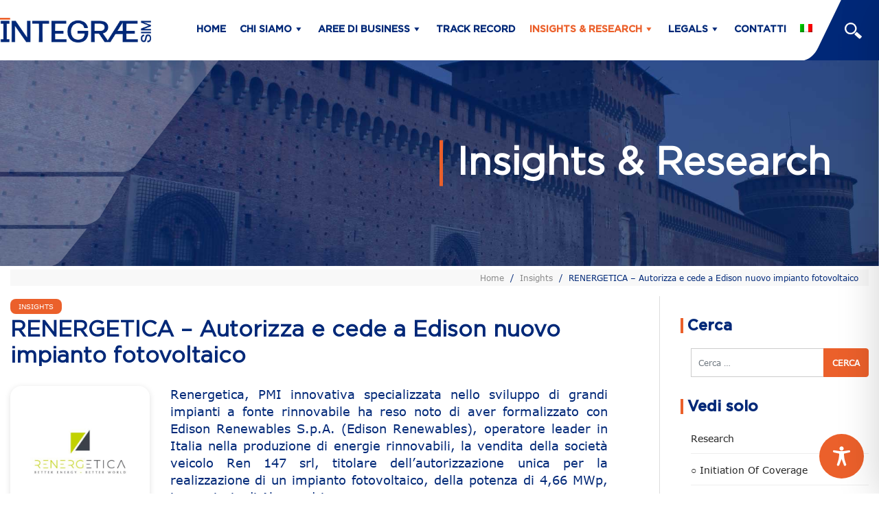

--- FILE ---
content_type: image/svg+xml
request_url: https://integrae.it/wp-content/themes/understrap-child-master/img/header.svg
body_size: 402
content:
<svg xmlns="http://www.w3.org/2000/svg" viewBox="0 0 82.88 135">
  <defs>
    <style>
      .cls-1 {
        fill: #002878;
      }
    </style>
  </defs>
  <title>Header-TAGLIO BLUE-2</title>
  <g id="Livello_2" data-name="Livello 2">
    <g id="COLORI_FONTS" data-name="COLORI + FONTS">
      <path class="cls-1" d="M82.88,0h-.23L31,106.91c-7.23,15-18.49,25-31,28.09H82.88Z"/>
    </g>
  </g>
</svg>
